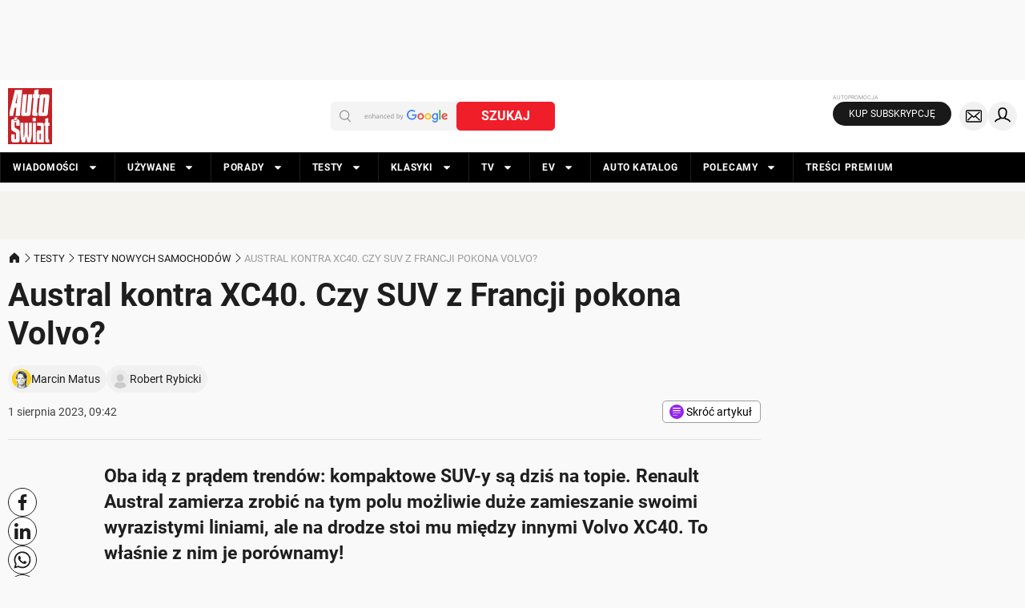

--- FILE ---
content_type: text/css
request_url: https://cdn.auto-swiat.pl/static/assets/1.53.74/horizontal-gallery.CaXhMDcw.css
body_size: 2188
content:
.ods-c-button,.ods-c-horizontal-gallery__commerce-buttons a{color:var(--colors-buttons-primary_font);border:1px solid;border-radius:var(--layout-round_corners-button);display:flex;align-items:center;gap:8px;padding:var(--layout-padding-s) var(--layout-padding-l);cursor:pointer;text-decoration:none;text-transform:uppercase;box-sizing:border-box}.ods-c-button__small{font:400 var(--fonts-paragraph-text3_size)/1.4em var(--fonts-text_fonts);gap:6px;height:28px;text-transform:none}.ods-c-button__small.ods-c-button__icon__only{padding:5px}.ods-c-button__small .ods-c-button__icon{width:1.2em;height:1.2em}.ods-c-button__text{text-box:trim-both cap alphabetic}.ods-c-button__normal,.ods-body-mobile .ods-c-horizontal-gallery__description a:only-child{font:var(--layout-button-button_font_weight) var(--layout-button-M_buttonfont_size)/1.2em var(--fonts-text_fonts);padding:var(--layout-padding-s) var(--layout-padding-l)}.ods-c-button__normal.ods-c-button__icon__only,.ods-body-mobile .ods-c-horizontal-gallery__description a.ods-c-button__icon__only:only-child{padding:5px}.ods-c-button__normal .ods-c-button__icon,.ods-body-mobile .ods-c-horizontal-gallery__description a:only-child .ods-c-button__icon{width:1.2em;height:1.2em}.ods-c-button__big,.ods-c-horizontal-gallery__commerce-buttons a{font:var(--layout-button-button_font_weight) var(--layout-button-XL_buttonfont_size)/1.2em var(--fonts-text_fonts);padding:var(--layout-padding-m) var(--layout-padding-xl)}.ods-c-button__big.ods-c-button__icon__only,.ods-c-horizontal-gallery__commerce-buttons a.ods-c-button__icon__only{padding:8px}.ods-c-button__big .ods-c-button__icon,.ods-c-horizontal-gallery__commerce-buttons a .ods-c-button__icon{width:24px;height:24px}.ods-c-button__primary,.ods-c-horizontal-gallery__commerce-buttons a{background:var(--colors-primary-brand);border-color:var(--colors-primary-brand)}.ods-c-button__primary:hover,.ods-c-horizontal-gallery__commerce-buttons a:hover{background:var(--colors-primary-hover);border-color:var(--colors-primary-hover)}.ods-c-button__primary:focus,.ods-c-horizontal-gallery__commerce-buttons a:focus{background:var(--colors-primary-focus);box-shadow:0 0 0 3px var(--colors-primary-focus);outline:0}.ods-c-button__primary:active,.ods-c-horizontal-gallery__commerce-buttons a:active{background:var(--colors-primary-pressed);border-color:var(--colors-primary-pressed)}.ods-c-button__secondary{background:var(--colors-neutral-black);border-color:var(--colors-neutral-black)}.ods-c-button__secondary:hover{background:var(--colors-neutral-80);border-color:var(--colors-neutral-80)}.ods-c-button__secondary:focus{background:var(--colors-neutral-90);border-color:var(--colors-neutral-90);box-shadow:0 0 0 3px var(--colors-neutral-90-focus);outline:0}.ods-c-button__secondary:active{background:var(--colors-neutral-90);border-color:var(--colors-neutral-90)}.ods-c-button__danger{background:var(--colors-danger-main);border-color:var(--colors-danger-main)}.ods-c-button__danger:hover{background:var(--colors-danger-hover);border-color:var(--colors-danger-hover)}.ods-c-button__danger:focus{background:var(--colors-danger-hover);border-color:var(--colors-danger-hover);box-shadow:0 0 0 3px var(--colors-danger-focus);outline:0}.ods-c-button__danger:active{background:var(--colors-danger-pressed);border-color:var(--colors-danger-pressed)}.ods-c-button__outlined,.ods-c-horizontal-gallery__commerce-buttons a+a,.ods-c-horizontal-gallery__commerce-buttons a+a:hover,.ods-c-horizontal-gallery__commerce-buttons p:last-child:not(p:only-child) a{border:1px solid var(--colors-neutral-60);background:var(--layout-button-secondary_bg);color:var(--layout-button-secondary_font)}.ods-c-button__outlined:hover,.ods-c-horizontal-gallery__commerce-buttons a+a:hover,.ods-c-horizontal-gallery__commerce-buttons p:last-child:not(p:only-child) a:hover{color:var(--layout-button-secondary_font_hover)}.ods-c-button__outlined:focus,.ods-c-horizontal-gallery__commerce-buttons a+a:focus,.ods-c-horizontal-gallery__commerce-buttons p:last-child:not(p:only-child) a:focus{color:var(--colors-primary-main);border-color:var(--colors-neutral-50);box-shadow:0 0 0 3px var(--colors-neutral-60-focus);outline:0}.ods-c-button__outlined:active,.ods-c-horizontal-gallery__commerce-buttons a+a:active,.ods-c-horizontal-gallery__commerce-buttons p:last-child:not(p:only-child) a:active{color:var(--colors-neutral-90);border-color:var(--colors-neutral-50)}.ods-c-button__icon{pointer-events:none}.ods-c-button__text-icon{order:1}.ods-c-button:disabled,.ods-c-horizontal-gallery__commerce-buttons a:disabled{background:var(--colors-neutral-20);border:var(--colors-neutral-20);color:var(--colors-neutral-60)}.ods-c-horizontal-gallery__description a{color:var(--color-neutral-90);font-weight:var(--fonts-links-bold);text-decoration:underline;text-decoration-color:var(--color-link-decoration);text-underline-offset:6px;cursor:pointer}.ods-c-horizontal-gallery__description a:hover{color:var(--color-link-hover)}.ods-c-horizontal-gallery{position:relative;background:var(--colors-neutral-30);font:400 14px/1.2em var(--font-text);overflow:auto;margin:30px 0}.ods-c-horizontal-gallery__heading,.ods-c-horizontal-gallery__description,.ods-c-horizontal-gallery__commerce-buttons,.ods-c-horizontal-gallery__authors{color:var(--colors-neutral-90);margin:20px 50px}.ods-c-horizontal-gallery__selected-slide-state{display:none}.ods-c-horizontal-gallery__heading{font:700 23px/1.4em var(--font-heading)}.ods-c-horizontal-gallery__commerce-buttons{display:flex;flex-wrap:wrap;justify-content:center;gap:20px}.ods-c-horizontal-gallery__commerce-buttons a{display:inline-block;text-decoration:none;text-transform:uppercase;text-align:center;box-sizing:border-box;height:100%}.ods-c-horizontal-gallery__commerce-buttons a+a{margin-left:15px}.ods-c-horizontal-gallery__commerce-buttons p{margin:0}.ods-c-horizontal-gallery__description{font:400 16px/1.4em var(--font-text)}.ods-c-horizontal-gallery__description p{margin:20px 0}.ods-c-horizontal-gallery__authors{font:400 12px/1.2em var(--font-text)}.ods-c-horizontal-gallery__authors__item{display:none;margin:0}.ods-c-horizontal-gallery__authors__item__prefix{font:700 12px/1.2em var(--font-text)}.ods-c-horizontal-gallery__slider{position:relative;aspect-ratio:940/530}.ods-c-horizontal-gallery__slider--left-aligned,.ods-c-horizontal-gallery__slider--right-aligned{aspect-ratio:470/370;width:470px}.ods-c-horizontal-gallery__slider--right-aligned{float:left}.ods-c-horizontal-gallery__slider--left-aligned{float:right}.ods-c-horizontal-gallery__content--left-aligned,.ods-c-horizontal-gallery__content--right-aligned{width:calc(100% - 470px);min-height:370px;box-sizing:border-box;display:flex;flex-direction:column}.ods-c-horizontal-gallery__content--left-aligned .ods-c-horizontal-gallery__commerce-buttons,.ods-c-horizontal-gallery__content--right-aligned .ods-c-horizontal-gallery__commerce-buttons{order:10;margin:auto 0 20px}.ods-c-horizontal-gallery__content--left-aligned .ods-c-horizontal-gallery__heading,.ods-c-horizontal-gallery__content--right-aligned .ods-c-horizontal-gallery__heading{margin:20px 0 10px}.ods-c-horizontal-gallery__content--left-aligned .ods-c-horizontal-gallery__description,.ods-c-horizontal-gallery__content--right-aligned .ods-c-horizontal-gallery__description{margin:0}.ods-c-horizontal-gallery__content--left-aligned .ods-c-horizontal-gallery__description p,.ods-c-horizontal-gallery__content--right-aligned .ods-c-horizontal-gallery__description p{margin:0 0 20px}.ods-c-horizontal-gallery__content--left-aligned .ods-c-horizontal-gallery__authors,.ods-c-horizontal-gallery__content--right-aligned .ods-c-horizontal-gallery__authors{margin:0;padding:5px 8px;position:absolute;top:0;left:0;z-index:10;color:var(--colors-neutral-white);font:400 12px/1.2em var(--font-text);background:#0009;overflow:hidden;white-space:nowrap;text-overflow:ellipsis;max-width:100%;opacity:.7}.ods-c-horizontal-gallery__content--left-aligned{float:left;padding:0 20px 0 50px}.ods-c-horizontal-gallery__content--left-aligned .ods-c-horizontal-gallery__authors{left:auto;right:0}.ods-c-horizontal-gallery__content--right-aligned{float:right;padding:0 50px 0 20px}.ods-c-horizontal-gallery__nav-anchor{display:none;border-radius:4px;width:24px;height:50px;position:absolute;top:50%;right:10px;transform:translateY(-50%);z-index:5}.ods-c-horizontal-gallery__prev .ods-c-horizontal-gallery__nav-anchor{left:10px;right:auto}.ods-c-horizontal-gallery__nav-label{display:flex;align-items:center;justify-content:center;background:#00000080;border-radius:4px;color:var(--colors-neutral-white);cursor:pointer;font-size:2em;height:100%}.ods-c-horizontal-gallery__nav-label:hover{background:var(--colors-primary-main)}.ods-c-horizontal-gallery__nav-indicator{display:flex;align-items:center;justify-content:center;gap:5px;position:absolute;bottom:10px;left:50%;margin:0;padding:0;transform:translate(-50%);z-index:5}.ods-c-horizontal-gallery__nav-item{display:flex}.ods-c-horizontal-gallery__nav-indicator-label{background:var(--colors-primary-brand);border-radius:50%;cursor:pointer;width:10px;height:10px;transition-duration:.3s}.ods-c-horizontal-gallery__nav-indicator-label:hover{background:var(--colors-primary-hover)}.ods-c-horizontal-gallery__slides{margin:0 auto;padding:0;width:100%;max-width:100%}.ods-c-horizontal-gallery__item{margin:0;padding:0;position:absolute;inset:0;opacity:0;overflow:hidden;transition-duration:.3s}.ods-c-horizontal-gallery__image{display:block;margin:auto;aspect-ratio:940/530;width:100%;max-width:100%;height:auto;max-height:100%;object-fit:cover;background:var(--colors-neutral-30);background-image:none}.ods-c-horizontal-gallery__image--aligned{aspect-ratio:470/370}.ods-c-horizontal-gallery__image--vertical{object-fit:contain}.ods-c-horizontal-gallery .ods-c-embed{padding:0;margin:0}.ods-c-horizontal-gallery__selected-slide-state:nth-child(1):checked~.ods-c-horizontal-gallery__slider .ods-c-horizontal-gallery__prev .ods-c-horizontal-gallery__nav-anchor:nth-child(0){display:block}.ods-c-horizontal-gallery__selected-slide-state:nth-child(1):checked~.ods-c-horizontal-gallery__slider .ods-c-horizontal-gallery__next .ods-c-horizontal-gallery__nav-anchor:nth-child(2){display:block}.ods-c-horizontal-gallery__selected-slide-state:nth-child(1):checked~.ods-c-horizontal-gallery__slider .ods-c-horizontal-gallery__nav-item:nth-child(1) .ods-c-horizontal-gallery__nav-indicator-label{background:var(--colors-neutral-10)}.ods-c-horizontal-gallery__selected-slide-state:nth-child(1):checked~.ods-c-horizontal-gallery__slider .ods-c-horizontal-gallery__item:nth-child(1){opacity:1;z-index:5}.ods-c-horizontal-gallery__selected-slide-state:nth-child(1):checked~.ods-c-horizontal-gallery__content .ods-c-horizontal-gallery__authors .ods-c-horizontal-gallery__authors__item:nth-child(1){display:block}.ods-c-horizontal-gallery__selected-slide-state:nth-child(2):checked~.ods-c-horizontal-gallery__slider .ods-c-horizontal-gallery__prev .ods-c-horizontal-gallery__nav-anchor:nth-child(1){display:block}.ods-c-horizontal-gallery__selected-slide-state:nth-child(2):checked~.ods-c-horizontal-gallery__slider .ods-c-horizontal-gallery__next .ods-c-horizontal-gallery__nav-anchor:nth-child(3){display:block}.ods-c-horizontal-gallery__selected-slide-state:nth-child(2):checked~.ods-c-horizontal-gallery__slider .ods-c-horizontal-gallery__nav-item:nth-child(2) .ods-c-horizontal-gallery__nav-indicator-label{background:var(--colors-neutral-10)}.ods-c-horizontal-gallery__selected-slide-state:nth-child(2):checked~.ods-c-horizontal-gallery__slider .ods-c-horizontal-gallery__item:nth-child(2){opacity:1;z-index:5}.ods-c-horizontal-gallery__selected-slide-state:nth-child(2):checked~.ods-c-horizontal-gallery__content .ods-c-horizontal-gallery__authors .ods-c-horizontal-gallery__authors__item:nth-child(2){display:block}.ods-c-horizontal-gallery__selected-slide-state:nth-child(3):checked~.ods-c-horizontal-gallery__slider .ods-c-horizontal-gallery__prev .ods-c-horizontal-gallery__nav-anchor:nth-child(2){display:block}.ods-c-horizontal-gallery__selected-slide-state:nth-child(3):checked~.ods-c-horizontal-gallery__slider .ods-c-horizontal-gallery__next .ods-c-horizontal-gallery__nav-anchor:nth-child(4){display:block}.ods-c-horizontal-gallery__selected-slide-state:nth-child(3):checked~.ods-c-horizontal-gallery__slider .ods-c-horizontal-gallery__nav-item:nth-child(3) .ods-c-horizontal-gallery__nav-indicator-label{background:var(--colors-neutral-10)}.ods-c-horizontal-gallery__selected-slide-state:nth-child(3):checked~.ods-c-horizontal-gallery__slider .ods-c-horizontal-gallery__item:nth-child(3){opacity:1;z-index:5}.ods-c-horizontal-gallery__selected-slide-state:nth-child(3):checked~.ods-c-horizontal-gallery__content .ods-c-horizontal-gallery__authors .ods-c-horizontal-gallery__authors__item:nth-child(3){display:block}.ods-c-horizontal-gallery__selected-slide-state:nth-child(4):checked~.ods-c-horizontal-gallery__slider .ods-c-horizontal-gallery__prev .ods-c-horizontal-gallery__nav-anchor:nth-child(3){display:block}.ods-c-horizontal-gallery__selected-slide-state:nth-child(4):checked~.ods-c-horizontal-gallery__slider .ods-c-horizontal-gallery__next .ods-c-horizontal-gallery__nav-anchor:nth-child(5){display:block}.ods-c-horizontal-gallery__selected-slide-state:nth-child(4):checked~.ods-c-horizontal-gallery__slider .ods-c-horizontal-gallery__nav-item:nth-child(4) .ods-c-horizontal-gallery__nav-indicator-label{background:var(--colors-neutral-10)}.ods-c-horizontal-gallery__selected-slide-state:nth-child(4):checked~.ods-c-horizontal-gallery__slider .ods-c-horizontal-gallery__item:nth-child(4){opacity:1;z-index:5}.ods-c-horizontal-gallery__selected-slide-state:nth-child(4):checked~.ods-c-horizontal-gallery__content .ods-c-horizontal-gallery__authors .ods-c-horizontal-gallery__authors__item:nth-child(4){display:block}.ods-c-horizontal-gallery__selected-slide-state:nth-child(5):checked~.ods-c-horizontal-gallery__slider .ods-c-horizontal-gallery__prev .ods-c-horizontal-gallery__nav-anchor:nth-child(4){display:block}.ods-c-horizontal-gallery__selected-slide-state:nth-child(5):checked~.ods-c-horizontal-gallery__slider .ods-c-horizontal-gallery__next .ods-c-horizontal-gallery__nav-anchor:nth-child(6){display:block}.ods-c-horizontal-gallery__selected-slide-state:nth-child(5):checked~.ods-c-horizontal-gallery__slider .ods-c-horizontal-gallery__nav-item:nth-child(5) .ods-c-horizontal-gallery__nav-indicator-label{background:var(--colors-neutral-10)}.ods-c-horizontal-gallery__selected-slide-state:nth-child(5):checked~.ods-c-horizontal-gallery__slider .ods-c-horizontal-gallery__item:nth-child(5){opacity:1;z-index:5}.ods-c-horizontal-gallery__selected-slide-state:nth-child(5):checked~.ods-c-horizontal-gallery__content .ods-c-horizontal-gallery__authors .ods-c-horizontal-gallery__authors__item:nth-child(5){display:block}.ods-c-horizontal-gallery__selected-slide-state:nth-child(6):checked~.ods-c-horizontal-gallery__slider .ods-c-horizontal-gallery__prev .ods-c-horizontal-gallery__nav-anchor:nth-child(5){display:block}.ods-c-horizontal-gallery__selected-slide-state:nth-child(6):checked~.ods-c-horizontal-gallery__slider .ods-c-horizontal-gallery__next .ods-c-horizontal-gallery__nav-anchor:nth-child(7){display:block}.ods-c-horizontal-gallery__selected-slide-state:nth-child(6):checked~.ods-c-horizontal-gallery__slider .ods-c-horizontal-gallery__nav-item:nth-child(6) .ods-c-horizontal-gallery__nav-indicator-label{background:var(--colors-neutral-10)}.ods-c-horizontal-gallery__selected-slide-state:nth-child(6):checked~.ods-c-horizontal-gallery__slider .ods-c-horizontal-gallery__item:nth-child(6){opacity:1;z-index:5}.ods-c-horizontal-gallery__selected-slide-state:nth-child(6):checked~.ods-c-horizontal-gallery__content .ods-c-horizontal-gallery__authors .ods-c-horizontal-gallery__authors__item:nth-child(6){display:block}.ods-c-horizontal-gallery__selected-slide-state:nth-child(7):checked~.ods-c-horizontal-gallery__slider .ods-c-horizontal-gallery__prev .ods-c-horizontal-gallery__nav-anchor:nth-child(6){display:block}.ods-c-horizontal-gallery__selected-slide-state:nth-child(7):checked~.ods-c-horizontal-gallery__slider .ods-c-horizontal-gallery__next .ods-c-horizontal-gallery__nav-anchor:nth-child(8){display:block}.ods-c-horizontal-gallery__selected-slide-state:nth-child(7):checked~.ods-c-horizontal-gallery__slider .ods-c-horizontal-gallery__nav-item:nth-child(7) .ods-c-horizontal-gallery__nav-indicator-label{background:var(--colors-neutral-10)}.ods-c-horizontal-gallery__selected-slide-state:nth-child(7):checked~.ods-c-horizontal-gallery__slider .ods-c-horizontal-gallery__item:nth-child(7){opacity:1;z-index:5}.ods-c-horizontal-gallery__selected-slide-state:nth-child(7):checked~.ods-c-horizontal-gallery__content .ods-c-horizontal-gallery__authors .ods-c-horizontal-gallery__authors__item:nth-child(7){display:block}.ods-c-horizontal-gallery__selected-slide-state:nth-child(8):checked~.ods-c-horizontal-gallery__slider .ods-c-horizontal-gallery__prev .ods-c-horizontal-gallery__nav-anchor:nth-child(7){display:block}.ods-c-horizontal-gallery__selected-slide-state:nth-child(8):checked~.ods-c-horizontal-gallery__slider .ods-c-horizontal-gallery__next .ods-c-horizontal-gallery__nav-anchor:nth-child(9){display:block}.ods-c-horizontal-gallery__selected-slide-state:nth-child(8):checked~.ods-c-horizontal-gallery__slider .ods-c-horizontal-gallery__nav-item:nth-child(8) .ods-c-horizontal-gallery__nav-indicator-label{background:var(--colors-neutral-10)}.ods-c-horizontal-gallery__selected-slide-state:nth-child(8):checked~.ods-c-horizontal-gallery__slider .ods-c-horizontal-gallery__item:nth-child(8){opacity:1;z-index:5}.ods-c-horizontal-gallery__selected-slide-state:nth-child(8):checked~.ods-c-horizontal-gallery__content .ods-c-horizontal-gallery__authors .ods-c-horizontal-gallery__authors__item:nth-child(8){display:block}.ods-c-horizontal-gallery__selected-slide-state:nth-child(9):checked~.ods-c-horizontal-gallery__slider .ods-c-horizontal-gallery__prev .ods-c-horizontal-gallery__nav-anchor:nth-child(8){display:block}.ods-c-horizontal-gallery__selected-slide-state:nth-child(9):checked~.ods-c-horizontal-gallery__slider .ods-c-horizontal-gallery__next .ods-c-horizontal-gallery__nav-anchor:nth-child(10){display:block}.ods-c-horizontal-gallery__selected-slide-state:nth-child(9):checked~.ods-c-horizontal-gallery__slider .ods-c-horizontal-gallery__nav-item:nth-child(9) .ods-c-horizontal-gallery__nav-indicator-label{background:var(--colors-neutral-10)}.ods-c-horizontal-gallery__selected-slide-state:nth-child(9):checked~.ods-c-horizontal-gallery__slider .ods-c-horizontal-gallery__item:nth-child(9){opacity:1;z-index:5}.ods-c-horizontal-gallery__selected-slide-state:nth-child(9):checked~.ods-c-horizontal-gallery__content .ods-c-horizontal-gallery__authors .ods-c-horizontal-gallery__authors__item:nth-child(9){display:block}.ods-c-horizontal-gallery__selected-slide-state:nth-child(10):checked~.ods-c-horizontal-gallery__slider .ods-c-horizontal-gallery__prev .ods-c-horizontal-gallery__nav-anchor:nth-child(9){display:block}.ods-c-horizontal-gallery__selected-slide-state:nth-child(10):checked~.ods-c-horizontal-gallery__slider .ods-c-horizontal-gallery__next .ods-c-horizontal-gallery__nav-anchor:nth-child(11){display:block}.ods-c-horizontal-gallery__selected-slide-state:nth-child(10):checked~.ods-c-horizontal-gallery__slider .ods-c-horizontal-gallery__nav-item:nth-child(10) .ods-c-horizontal-gallery__nav-indicator-label{background:var(--colors-neutral-10)}.ods-c-horizontal-gallery__selected-slide-state:nth-child(10):checked~.ods-c-horizontal-gallery__slider .ods-c-horizontal-gallery__item:nth-child(10){opacity:1;z-index:5}.ods-c-horizontal-gallery__selected-slide-state:nth-child(10):checked~.ods-c-horizontal-gallery__content .ods-c-horizontal-gallery__authors .ods-c-horizontal-gallery__authors__item:nth-child(10){display:block}.ods-c-horizontal-gallery__selected-slide-state:nth-child(11):checked~.ods-c-horizontal-gallery__slider .ods-c-horizontal-gallery__prev .ods-c-horizontal-gallery__nav-anchor:nth-child(10){display:block}.ods-c-horizontal-gallery__selected-slide-state:nth-child(11):checked~.ods-c-horizontal-gallery__slider .ods-c-horizontal-gallery__next .ods-c-horizontal-gallery__nav-anchor:nth-child(12){display:block}.ods-c-horizontal-gallery__selected-slide-state:nth-child(11):checked~.ods-c-horizontal-gallery__slider .ods-c-horizontal-gallery__nav-item:nth-child(11) .ods-c-horizontal-gallery__nav-indicator-label{background:var(--colors-neutral-10)}.ods-c-horizontal-gallery__selected-slide-state:nth-child(11):checked~.ods-c-horizontal-gallery__slider .ods-c-horizontal-gallery__item:nth-child(11){opacity:1;z-index:5}.ods-c-horizontal-gallery__selected-slide-state:nth-child(11):checked~.ods-c-horizontal-gallery__content .ods-c-horizontal-gallery__authors .ods-c-horizontal-gallery__authors__item:nth-child(11){display:block}.ods-c-horizontal-gallery__selected-slide-state:nth-child(12):checked~.ods-c-horizontal-gallery__slider .ods-c-horizontal-gallery__prev .ods-c-horizontal-gallery__nav-anchor:nth-child(11){display:block}.ods-c-horizontal-gallery__selected-slide-state:nth-child(12):checked~.ods-c-horizontal-gallery__slider .ods-c-horizontal-gallery__next .ods-c-horizontal-gallery__nav-anchor:nth-child(13){display:block}.ods-c-horizontal-gallery__selected-slide-state:nth-child(12):checked~.ods-c-horizontal-gallery__slider .ods-c-horizontal-gallery__nav-item:nth-child(12) .ods-c-horizontal-gallery__nav-indicator-label{background:var(--colors-neutral-10)}.ods-c-horizontal-gallery__selected-slide-state:nth-child(12):checked~.ods-c-horizontal-gallery__slider .ods-c-horizontal-gallery__item:nth-child(12){opacity:1;z-index:5}.ods-c-horizontal-gallery__selected-slide-state:nth-child(12):checked~.ods-c-horizontal-gallery__content .ods-c-horizontal-gallery__authors .ods-c-horizontal-gallery__authors__item:nth-child(12){display:block}.ods-c-horizontal-gallery__selected-slide-state:nth-child(13):checked~.ods-c-horizontal-gallery__slider .ods-c-horizontal-gallery__prev .ods-c-horizontal-gallery__nav-anchor:nth-child(12){display:block}.ods-c-horizontal-gallery__selected-slide-state:nth-child(13):checked~.ods-c-horizontal-gallery__slider .ods-c-horizontal-gallery__next .ods-c-horizontal-gallery__nav-anchor:nth-child(14){display:block}.ods-c-horizontal-gallery__selected-slide-state:nth-child(13):checked~.ods-c-horizontal-gallery__slider .ods-c-horizontal-gallery__nav-item:nth-child(13) .ods-c-horizontal-gallery__nav-indicator-label{background:var(--colors-neutral-10)}.ods-c-horizontal-gallery__selected-slide-state:nth-child(13):checked~.ods-c-horizontal-gallery__slider .ods-c-horizontal-gallery__item:nth-child(13){opacity:1;z-index:5}.ods-c-horizontal-gallery__selected-slide-state:nth-child(13):checked~.ods-c-horizontal-gallery__content .ods-c-horizontal-gallery__authors .ods-c-horizontal-gallery__authors__item:nth-child(13){display:block}.ods-c-horizontal-gallery__selected-slide-state:nth-child(14):checked~.ods-c-horizontal-gallery__slider .ods-c-horizontal-gallery__prev .ods-c-horizontal-gallery__nav-anchor:nth-child(13){display:block}.ods-c-horizontal-gallery__selected-slide-state:nth-child(14):checked~.ods-c-horizontal-gallery__slider .ods-c-horizontal-gallery__next .ods-c-horizontal-gallery__nav-anchor:nth-child(15){display:block}.ods-c-horizontal-gallery__selected-slide-state:nth-child(14):checked~.ods-c-horizontal-gallery__slider .ods-c-horizontal-gallery__nav-item:nth-child(14) .ods-c-horizontal-gallery__nav-indicator-label{background:var(--colors-neutral-10)}.ods-c-horizontal-gallery__selected-slide-state:nth-child(14):checked~.ods-c-horizontal-gallery__slider .ods-c-horizontal-gallery__item:nth-child(14){opacity:1;z-index:5}.ods-c-horizontal-gallery__selected-slide-state:nth-child(14):checked~.ods-c-horizontal-gallery__content .ods-c-horizontal-gallery__authors .ods-c-horizontal-gallery__authors__item:nth-child(14){display:block}.ods-c-horizontal-gallery__selected-slide-state:nth-child(15):checked~.ods-c-horizontal-gallery__slider .ods-c-horizontal-gallery__prev .ods-c-horizontal-gallery__nav-anchor:nth-child(14){display:block}.ods-c-horizontal-gallery__selected-slide-state:nth-child(15):checked~.ods-c-horizontal-gallery__slider .ods-c-horizontal-gallery__next .ods-c-horizontal-gallery__nav-anchor:nth-child(16){display:block}.ods-c-horizontal-gallery__selected-slide-state:nth-child(15):checked~.ods-c-horizontal-gallery__slider .ods-c-horizontal-gallery__nav-item:nth-child(15) .ods-c-horizontal-gallery__nav-indicator-label{background:var(--colors-neutral-10)}.ods-c-horizontal-gallery__selected-slide-state:nth-child(15):checked~.ods-c-horizontal-gallery__slider .ods-c-horizontal-gallery__item:nth-child(15){opacity:1;z-index:5}.ods-c-horizontal-gallery__selected-slide-state:nth-child(15):checked~.ods-c-horizontal-gallery__content .ods-c-horizontal-gallery__authors .ods-c-horizontal-gallery__authors__item:nth-child(15){display:block}.ods-c-horizontal-gallery__selected-slide-state:nth-child(16):checked~.ods-c-horizontal-gallery__slider .ods-c-horizontal-gallery__prev .ods-c-horizontal-gallery__nav-anchor:nth-child(15){display:block}.ods-c-horizontal-gallery__selected-slide-state:nth-child(16):checked~.ods-c-horizontal-gallery__slider .ods-c-horizontal-gallery__next .ods-c-horizontal-gallery__nav-anchor:nth-child(17){display:block}.ods-c-horizontal-gallery__selected-slide-state:nth-child(16):checked~.ods-c-horizontal-gallery__slider .ods-c-horizontal-gallery__nav-item:nth-child(16) .ods-c-horizontal-gallery__nav-indicator-label{background:var(--colors-neutral-10)}.ods-c-horizontal-gallery__selected-slide-state:nth-child(16):checked~.ods-c-horizontal-gallery__slider .ods-c-horizontal-gallery__item:nth-child(16){opacity:1;z-index:5}.ods-c-horizontal-gallery__selected-slide-state:nth-child(16):checked~.ods-c-horizontal-gallery__content .ods-c-horizontal-gallery__authors .ods-c-horizontal-gallery__authors__item:nth-child(16){display:block}.ods-c-horizontal-gallery__selected-slide-state:nth-child(17):checked~.ods-c-horizontal-gallery__slider .ods-c-horizontal-gallery__prev .ods-c-horizontal-gallery__nav-anchor:nth-child(16){display:block}.ods-c-horizontal-gallery__selected-slide-state:nth-child(17):checked~.ods-c-horizontal-gallery__slider .ods-c-horizontal-gallery__next .ods-c-horizontal-gallery__nav-anchor:nth-child(18){display:block}.ods-c-horizontal-gallery__selected-slide-state:nth-child(17):checked~.ods-c-horizontal-gallery__slider .ods-c-horizontal-gallery__nav-item:nth-child(17) .ods-c-horizontal-gallery__nav-indicator-label{background:var(--colors-neutral-10)}.ods-c-horizontal-gallery__selected-slide-state:nth-child(17):checked~.ods-c-horizontal-gallery__slider .ods-c-horizontal-gallery__item:nth-child(17){opacity:1;z-index:5}.ods-c-horizontal-gallery__selected-slide-state:nth-child(17):checked~.ods-c-horizontal-gallery__content .ods-c-horizontal-gallery__authors .ods-c-horizontal-gallery__authors__item:nth-child(17){display:block}.ods-c-horizontal-gallery__selected-slide-state:nth-child(18):checked~.ods-c-horizontal-gallery__slider .ods-c-horizontal-gallery__prev .ods-c-horizontal-gallery__nav-anchor:nth-child(17){display:block}.ods-c-horizontal-gallery__selected-slide-state:nth-child(18):checked~.ods-c-horizontal-gallery__slider .ods-c-horizontal-gallery__next .ods-c-horizontal-gallery__nav-anchor:nth-child(19){display:block}.ods-c-horizontal-gallery__selected-slide-state:nth-child(18):checked~.ods-c-horizontal-gallery__slider .ods-c-horizontal-gallery__nav-item:nth-child(18) .ods-c-horizontal-gallery__nav-indicator-label{background:var(--colors-neutral-10)}.ods-c-horizontal-gallery__selected-slide-state:nth-child(18):checked~.ods-c-horizontal-gallery__slider .ods-c-horizontal-gallery__item:nth-child(18){opacity:1;z-index:5}.ods-c-horizontal-gallery__selected-slide-state:nth-child(18):checked~.ods-c-horizontal-gallery__content .ods-c-horizontal-gallery__authors .ods-c-horizontal-gallery__authors__item:nth-child(18){display:block}.ods-c-horizontal-gallery__selected-slide-state:nth-child(19):checked~.ods-c-horizontal-gallery__slider .ods-c-horizontal-gallery__prev .ods-c-horizontal-gallery__nav-anchor:nth-child(18){display:block}.ods-c-horizontal-gallery__selected-slide-state:nth-child(19):checked~.ods-c-horizontal-gallery__slider .ods-c-horizontal-gallery__next .ods-c-horizontal-gallery__nav-anchor:nth-child(20){display:block}.ods-c-horizontal-gallery__selected-slide-state:nth-child(19):checked~.ods-c-horizontal-gallery__slider .ods-c-horizontal-gallery__nav-item:nth-child(19) .ods-c-horizontal-gallery__nav-indicator-label{background:var(--colors-neutral-10)}.ods-c-horizontal-gallery__selected-slide-state:nth-child(19):checked~.ods-c-horizontal-gallery__slider .ods-c-horizontal-gallery__item:nth-child(19){opacity:1;z-index:5}.ods-c-horizontal-gallery__selected-slide-state:nth-child(19):checked~.ods-c-horizontal-gallery__content .ods-c-horizontal-gallery__authors .ods-c-horizontal-gallery__authors__item:nth-child(19){display:block}.ods-c-horizontal-gallery__selected-slide-state:nth-child(20):checked~.ods-c-horizontal-gallery__slider .ods-c-horizontal-gallery__prev .ods-c-horizontal-gallery__nav-anchor:nth-child(19){display:block}.ods-c-horizontal-gallery__selected-slide-state:nth-child(20):checked~.ods-c-horizontal-gallery__slider .ods-c-horizontal-gallery__next .ods-c-horizontal-gallery__nav-anchor:nth-child(21){display:block}.ods-c-horizontal-gallery__selected-slide-state:nth-child(20):checked~.ods-c-horizontal-gallery__slider .ods-c-horizontal-gallery__nav-item:nth-child(20) .ods-c-horizontal-gallery__nav-indicator-label{background:var(--colors-neutral-10)}.ods-c-horizontal-gallery__selected-slide-state:nth-child(20):checked~.ods-c-horizontal-gallery__slider .ods-c-horizontal-gallery__item:nth-child(20){opacity:1;z-index:5}.ods-c-horizontal-gallery__selected-slide-state:nth-child(20):checked~.ods-c-horizontal-gallery__content .ods-c-horizontal-gallery__authors .ods-c-horizontal-gallery__authors__item:nth-child(20){display:block}.ods-body-mobile .ods-c-horizontal-gallery{width:calc(100% + 20px);margin:40px -10px}.ods-body-mobile .ods-c-horizontal-gallery__heading{margin:15px 20px}.ods-body-mobile .ods-c-horizontal-gallery__description,.ods-body-mobile .ods-c-horizontal-gallery__commerce-buttons,.ods-body-mobile .ods-c-horizontal-gallery__authors{margin:20px}.ods-body-mobile .ods-c-horizontal-gallery__slider{max-width:100%}.ods-body-mobile .ods-c-horizontal-gallery .ods-c-image__img{display:flex}.ods-body-mobile .ods-c-horizontal-gallery__heading{font:700 19px/1.4em var(--font-heading)}.ods-body-mobile .ods-c-horizontal-gallery__description{font:400 14px/1.2em var(--font-text)}

--- FILE ---
content_type: application/javascript; charset=utf-8
request_url: https://fundingchoicesmessages.google.com/f/AGSKWxVT0N9sCXKa2YMXyNrsABc7OId0YAeNkvBPF00IhG9XQ2ifCWZFzlBJc-Il4ocJpUnEro5_sInHtj-tVe2sf_G4nuQtRALlv3itZBg3_CQRuQ2plunkv8n4K0jJ338BmpLQmLvQlS79brZmDf98GRG4ApmVq2uvM6G5cCaiVoBAqpRbzGI2MF2EhLci/_/ad_side./bnr_ad_-ad-rotators//adsrc.,728x90,
body_size: -1290
content:
window['367b56d9-6418-46c1-b0fc-0a733d7c34c0'] = true;

--- FILE ---
content_type: application/javascript; charset=utf-8
request_url: https://fundingchoicesmessages.google.com/f/AGSKWxVN37PbVJCGnurYtPPlR4Iz9ZtW2l3gooVvuSAg-0vaRVkhHBb3oxW8kkn2UN4a7omzkrtgMPMT4vgy7g5AvTCwwyhivbaLg-Egk7IvEATaYKKZi16mCf9IdqKxWMQ3jDlc8IQ3cA==?fccs=W251bGwsbnVsbCxudWxsLG51bGwsbnVsbCxudWxsLFsxNzY4OTE2NTg3LDQ3OTAwMDAwMF0sbnVsbCxudWxsLG51bGwsW251bGwsWzcsNl0sbnVsbCxudWxsLG51bGwsbnVsbCxudWxsLG51bGwsbnVsbCxudWxsLG51bGwsM10sImh0dHBzOi8vd3d3LmF1dG8tc3dpYXQucGwvdGVzdHkvdGVzdHktbm93eWNoLXNhbW9jaG9kb3cvcmVuYXVsdC1hdXN0cmFsLWtvbnRyYS12b2x2by14YzQwLWN6eS1zdXYtei1mcmFuY2ppLW1vemUtYnljLWxlcHN6eS1vZC12b2x2by9mOW4zNm1jIixudWxsLFtbOCwiTTlsa3pVYVpEc2ciXSxbOSwiZW4tVVMiXSxbMTYsIlsxLDEsMV0iXSxbMTksIjIiXSxbMTcsIlswXSJdLFsyNCwiIl0sWzI5LCJmYWxzZSJdXV0
body_size: 116
content:
if (typeof __googlefc.fcKernelManager.run === 'function') {"use strict";this.default_ContributorServingResponseClientJs=this.default_ContributorServingResponseClientJs||{};(function(_){var window=this;
try{
var np=function(a){this.A=_.t(a)};_.u(np,_.J);var op=function(a){this.A=_.t(a)};_.u(op,_.J);op.prototype.getWhitelistStatus=function(){return _.F(this,2)};var pp=function(a){this.A=_.t(a)};_.u(pp,_.J);var qp=_.Zc(pp),rp=function(a,b,c){this.B=a;this.j=_.A(b,np,1);this.l=_.A(b,_.Nk,3);this.F=_.A(b,op,4);a=this.B.location.hostname;this.D=_.Dg(this.j,2)&&_.O(this.j,2)!==""?_.O(this.j,2):a;a=new _.Og(_.Ok(this.l));this.C=new _.bh(_.q.document,this.D,a);this.console=null;this.o=new _.jp(this.B,c,a)};
rp.prototype.run=function(){if(_.O(this.j,3)){var a=this.C,b=_.O(this.j,3),c=_.dh(a),d=new _.Ug;b=_.fg(d,1,b);c=_.C(c,1,b);_.hh(a,c)}else _.eh(this.C,"FCNEC");_.lp(this.o,_.A(this.l,_.Ae,1),this.l.getDefaultConsentRevocationText(),this.l.getDefaultConsentRevocationCloseText(),this.l.getDefaultConsentRevocationAttestationText(),this.D);_.mp(this.o,_.F(this.F,1),this.F.getWhitelistStatus());var e;a=(e=this.B.googlefc)==null?void 0:e.__executeManualDeployment;a!==void 0&&typeof a==="function"&&_.Qo(this.o.G,
"manualDeploymentApi")};var sp=function(){};sp.prototype.run=function(a,b,c){var d;return _.v(function(e){d=qp(b);(new rp(a,d,c)).run();return e.return({})})};_.Rk(7,new sp);
}catch(e){_._DumpException(e)}
}).call(this,this.default_ContributorServingResponseClientJs);
// Google Inc.

//# sourceURL=/_/mss/boq-content-ads-contributor/_/js/k=boq-content-ads-contributor.ContributorServingResponseClientJs.en_US.M9lkzUaZDsg.es5.O/d=1/exm=ad_blocking_detection_executable,kernel_loader,loader_js_executable/ed=1/rs=AJlcJMzanTQvnnVdXXtZinnKRQ21NfsPog/m=cookie_refresh_executable
__googlefc.fcKernelManager.run('\x5b\x5b\x5b7,\x22\x5b\x5bnull,\\\x22auto-swiat.pl\\\x22,\\\x22AKsRol8CvJ94U9thj9CDAWEvpkGkUUmb2QqvACUZjbNVhqTERZ3jqkrlLx6dmjgUJ4MnlFUEdIKGrS8nL0eSaZGoG56vn3jap-pxL2Jq5Vul6RmUVVRNu3TUaNxikkBLAjEA3n7p6Igmzp0rkw0plz2FcpvLY3Izvg\\\\u003d\\\\u003d\\\x22\x5d,null,\x5b\x5bnull,null,null,\\\x22https:\/\/fundingchoicesmessages.google.com\/f\/AGSKWxVRYiwNP1lZxGgJn9f0l3yiXFA5qiqlQjS01v_loy3acS9PLy5X-5URVQh0UdwhWUtP7Js4II0JoWBb3ftjVt9Eu56o1IMKMc6xAzBFYQgjvRGYzAYGudMO8X_xmluCHsCgPWrvjQ\\\\u003d\\\\u003d\\\x22\x5d,null,null,\x5bnull,null,null,\\\x22https:\/\/fundingchoicesmessages.google.com\/el\/AGSKWxVS5ptvCMJoxqB4z429BGZO-i5edNNH163iQl0Sn1DlkJCthjqw08tdkCipXSEdFXa_zUosd2RFc9ztoXOx7_tWlZuebhsNLfDSDvGLsoHAaaKYloRS8--knrl6VW60eK56amIzqA\\\\u003d\\\\u003d\\\x22\x5d,null,\x5bnull,\x5b7,6\x5d,null,null,null,null,null,null,null,null,null,3\x5d\x5d,\x5b2,1\x5d\x5d\x22\x5d\x5d,\x5bnull,null,null,\x22https:\/\/fundingchoicesmessages.google.com\/f\/AGSKWxXZ9RMCDNwLir5rDr8wzkK4i8WehewXDZnPeNtQEm1X3-GW3P69nnXP0IaQmw8MJMEtm2QqmoR7tdOyK_a6Ujf3JvG20Jp9z08T1ogGmSQl86_5t6sVnkUkNdyAcIK1Pz6unkXQXg\\u003d\\u003d\x22\x5d\x5d');}